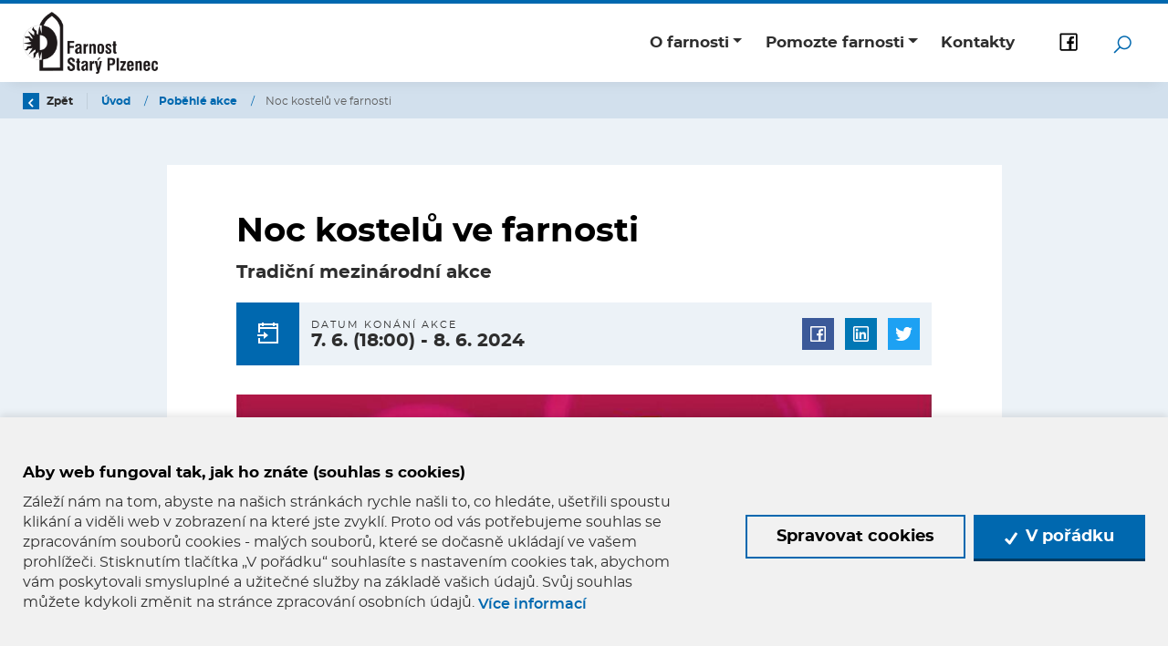

--- FILE ---
content_type: text/html; charset=utf-8
request_url: https://www.farnoststaryplzenec.cz/cs/akce/2024-01-noc-kostelu
body_size: 11162
content:



<!DOCTYPE html>

<html lang="cs">
<head>
    <meta charset="utf-8">
    <meta name="viewport" content="width=device-width, initial-scale=1, shrink-to-fit=no">


    
    <title>
        Noc kostelů ve farnosti -  
Farnost Star&#253; Plzenec
    </title>

    

<link rel="apple-touch-icon" sizes="180x180" href="/Themes/StaryPlzenec/Images/favicon/apple-touch-icon.png">
<link rel="icon" type="image/png" sizes="32x32" href="/Themes/StaryPlzenec/Images/favicon/favicon-32x32.png">
<link rel="icon" type="image/png" sizes="16x16" href="/Themes/StaryPlzenec/Images/favicon/favicon-16x16.png">
<link rel="manifest" href="/Themes/StaryPlzenec/Images/favicon/site.webmanifest">
<link rel="mask-icon" href="/Themes/StaryPlzenec/Images/favicon/safari-pinned-tab.svg" color="#5bbad5">
<link rel="shortcut icon" href="/Themes/StaryPlzenec/Images/favicon/favicon.ico">
<meta name="msapplication-TileColor" content="#ffffff">
<meta name="msapplication-config" content="/Themes/StaryPlzenec/Images/favicon/browserconfig.xml">
<meta name="theme-color" content="#ffffff">


        <meta name="robots" content="index,follow" />

    <meta name="author" content="Digital Media Publishing s.r.o." />

    <link href="/Themes/StaryPlzenec/Sass/Bundles/Shared?v=Cdos8vAxrldO5iT7Pa9Aq2k9TF-YzgiCN0uoB7W1aO01" rel="stylesheet"/>


    
    
    


    
    
    

        <meta property="og:title" content="Noc kostelů ve farnosti" />
    <meta property="og:image" content="https://farnosti.blob.core.windows.net/imagehandler/farnosti.blob.core.windows.net/cms/ContentItems/5275_05275/gsniYI/m_max__w_1440__o/banner-na-web-srdce-01.jpeg" />
    <meta property="og:type" content="article" />
    <meta property="og:url" content="https://www.farnoststaryplzenec.cz/cs/akce/2024-01-noc-kostelu" />

            <meta property="og:description" content="Tradičn&#237; mezin&#225;rodn&#237; akce" />
        <meta property="og:image:width" content="1440" />


    <!-- HTML5 shim and Respond.js IE8 support of HTML5 elements and media queries -->
    <!--[if lt IE 9]>
      <meta http-equiv="X-UA-Compatible" content="IE=edge">
      <script src="/Modules/Common/Scripts/html5shiv.js"></script>
      <script src="/Modules/Common/Scripts/respond.min.js"></script>
    <![endif]-->
    <!--[if lt IE 8]>
        <link href="/Themes/Default/Css/iefix.css" rel="stylesheet">
    <![endif]-->
</head>
<body>

    


<header class="js-fixed-header">
    <div class="container">
        <nav class="navbar navbar-expand-xl">
            <a class="navbar-brand mr-auto" href="/">
                <img alt="" src="https://farnosti.blob.core.windows.net/imagehandler/farnosti.blob.core.windows.net/cms/Blocks/35/m_max__w_230__t/logo-on-white-bg.png" title=""></img>

            </a>
            <button class="navbar-toggler collapsed" type="button" data-toggle="collapse" data-target="#navbarSupportedContent" aria-controls="navbarSupportedContent" aria-expanded="false" aria-label="Toggle navigation">
                <span class="navbar-toggler-icon"></span>
            </button>
            <div class="collapse navbar-collapse" id="navbarSupportedContent">
                <ul class="navbar-nav ml-auto">
                    
<ul class="navbar-nav justify-content-between">
        <li class="nav-item    dropdown  ">
                <a class="nav-link   dropdown-toggle  " href="#"   id="dropdownId-57" role="button" data-toggle="dropdown" aria-haspopup="true" aria-expanded="false"  >O farnosti</a>

                <div class="dropdown-menu" aria-labelledby="dropdownId-57">
                                <a class="dropdown-item" href="/cs/historie" >Historie</a>
                                <a class="dropdown-item" href="/cs/kostely-a-kaple" >Kostely a kaple</a>
                                <a class="dropdown-item" href="/cs/pastoracni-a-ekonomicka-rada" >Pastoračn&#237; a ekonomick&#225; rada</a>
                                <a class="dropdown-item" href="/cs/schola" >Schola</a>
                                <a class="dropdown-item" href="/cs/sluzby-ve-farnosti" >Služby ve farnosti</a>
                </div>
        </li>
        <li class="nav-item    dropdown  ">
                <a class="nav-link   dropdown-toggle  " href="#"   id="dropdownId-63" role="button" data-toggle="dropdown" aria-haspopup="true" aria-expanded="false"  >Pomozte farnosti</a>

                <div class="dropdown-menu" aria-labelledby="dropdownId-63">
                                <a class="dropdown-item" href="http://www.plzeneckevarhany.cz/" >Varhany Star&#253; Plzenec</a>
                                <a class="dropdown-item" href="/cs/kostel-sv-vojtecha-stahlavy" >Kostel sv. Vojtěcha, Šť&#225;hlavy</a>
                </div>
        </li>
        <li class="nav-item  ">
                <a class="nav-link" href="/cs/kontakty" >Kontakty</a>

        </li>
</ul>

                </ul>
                <div class="social-heading">
                        <a href="
https://www.facebook.com/%C5%98%C3%ADmskokatolick%C3%A1-farnost-Star%C3%BD-Plzenec-104541947866103/" target="_blank" class="social-link">
                            <svg class="icon" xmlns="http://www.w3.org/2000/svg" x="0px" y="0px"
                                 width="28" height="28"
                                 viewBox="0 0 32 32"><g id="surface1"><path style=" " d="M 7 5 C 5.90625 5 5 5.90625 5 7 L 5 25 C 5 26.09375 5.90625 27 7 27 L 25 27 C 26.09375 27 27 26.09375 27 25 L 27 7 C 27 5.90625 26.09375 5 25 5 Z M 7 7 L 25 7 L 25 25 L 19.8125 25 L 19.8125 18.25 L 22.40625 18.25 L 22.78125 15.25 L 19.8125 15.25 L 19.8125 13.3125 C 19.8125 12.4375 20.027344 11.84375 21.28125 11.84375 L 22.90625 11.84375 L 22.90625 9.125 C 22.628906 9.089844 21.667969 9.03125 20.5625 9.03125 C 18.257813 9.03125 16.6875 10.417969 16.6875 13 L 16.6875 15.25 L 14.0625 15.25 L 14.0625 18.25 L 16.6875 18.25 L 16.6875 25 L 7 25 Z "></path></g></svg>
                        </a>


                </div>
            </div>
            <div class="search-wrapper">
                <div class="search">
<form action="/cs/Fulltext" method="get">                        <input type="text" class="search-field js-header-search-box" name="q" value="" placeholder="Zadejte hledaný výraz..." autocomplete="off" />
                        <button class="btn btn-mini search-button js-main-search-button" type="submit" title="Hledat">
                            <!-- Search icon by Icons8 -->
                            <svg xmlns="http://www.w3.org/2000/svg" xmlns:xlink="http://www.w3.org/1999/xlink" version="1.0" x="0px" y="0px" viewBox="0 0 32 32" class="icon icons8-Search" width="24" height="24">
                                <path style="text-indent:0;text-align:start;line-height:normal;text-transform:none;block-progression:tb;-inkscape-font-specification:Bitstream Vera Sans" d="M 19 3 C 13.488997 3 9 7.4889972 9 13 C 9 15.39499 9.8389508 17.588106 11.25 19.3125 L 3.28125 27.28125 L 4.71875 28.71875 L 12.6875 20.75 C 14.411894 22.161049 16.60501 23 19 23 C 24.511003 23 29 18.511003 29 13 C 29 7.4889972 24.511003 3 19 3 z M 19 5 C 23.430123 5 27 8.5698774 27 13 C 27 17.430123 23.430123 21 19 21 C 14.569877 21 11 17.430123 11 13 C 11 8.5698774 14.569877 5 19 5 z" overflow="visible" font-family="Bitstream Vera Sans"></path>
                            </svg>
                        </button>
</form>                </div>
            </div>
        </nav>
    </div>

</header>

    <div class="js-content">
        <div id="js-wrapper-outer">
            










<section class="section section-breadcrumb">
    <div class="container">
        <div class="row">
            <div class="col">
                <div class="rcrumbs breadcrumb" id="breadcrumbs">
                    <ul>
                        <li class="link-back">
                            <a href="#" onclick="return BrowserBack();">
                                <div class="circle-back">
                                    <!-- Back icon by Icons8 -->
                                    <svg xmlns="http://www.w3.org/2000/svg" xmlns:xlink="http://www.w3.org/1999/xlink" version="1.0" x="0px" y="0px" viewBox="0 0 26 26" class="icon icons8-Back" width="10" height="10">
                                        <g ><path style=" " d="M 10.59375 13 L 19.179688 4.234375 C 19.5625 3.84375 19.558594 3.21875 19.171875 2.828125 L 17.636719 1.292969 C 17.242188 0.902344 16.609375 0.902344 16.21875 1.296875 L 5.292969 12.292969 C 5.097656 12.488281 5 12.742188 5 13 C 5 13.257813 5.097656 13.511719 5.292969 13.707031 L 16.21875 24.703125 C 16.609375 25.097656 17.242188 25.097656 17.636719 24.707031 L 19.171875 23.171875 C 19.558594 22.78125 19.5625 22.15625 19.179688 21.765625 Z "></path></g>
                                    </svg>
                                </div>
                                Zpět
                            </a>
                        </li>
                            <li>
                                    <a href="/">
                                        &#218;vod
                                    </a>
                                
                                    <span class="divider">/</span>
                            </li>
                            <li>
                                    <a href="/cs/probehle-akce">
                                        Poběhl&#233; akce
                                    </a>
                                
                                    <span class="divider">/</span>
                            </li>
                            <li class="class">
Noc kostelů ve farnosti                                
                            </li>
                    </ul>
                </div>
            </div>
        </div>
    </div>
</section>


<section class="section-padding subpage-typography section-bg-light">
    <div class="container">
        <div class="row justify-content-md-center">
            <div class="col-xxl-8 col-xl-9 col-lg-10 col-md-12">
                <div class="article-inner">





                    <h1>
                        Noc kostelů ve farnosti
                    </h1>

                        <div class="under-h1">
                            Tradičn&#237; mezin&#225;rodn&#237; akce
                        </div>

                    <div class="event-date">
                        <div class="date-icon">
                            <svg class="icon" xmlns="http://www.w3.org/2000/svg" x="0px" y="0px"
                                 width="32" height="32"
                                 viewBox="0 0 32 32">
                                <g><path style=" " d="M 9 4 L 9 5 L 5 5 L 5 15 L 7 15 L 7 11 L 25 11 L 25 25 L 7 25 L 7 21 L 5 21 L 5 27 L 27 27 L 27 5 L 23 5 L 23 4 L 21 4 L 21 5 L 11 5 L 11 4 Z M 7 7 L 9 7 L 9 8 L 11 8 L 11 7 L 21 7 L 21 8 L 23 8 L 23 7 L 25 7 L 25 9 L 7 9 Z M 11 14 L 11 17 L 4 17 L 4 19 L 11 19 L 11 22 L 16 18 Z "></path></g>
                            </svg>
                        </div>
                        <div class="date-body">
                            <div class="date-title">
                                <div class="capital-txt">Datum konání akce</div>
                            </div>
                            <div class="date-txt">
                                        <span class="date">7. 6.</span>
        <span class="time">(18:00)</span>
        -
        <span class="date">8. 6. 2024</span>

                            </div>
                        </div>
                        <div class="date-footer">
                        </div>
                        <div class="date-social">
                            <span class="social-buttons">
    <a href="#" data-toggle="tooltip" data-placement="top" title="Sdílet na facebooku" class="fb share facebook trigger-tooltip"></a>
    <a href="#" data-toggle="tooltip" data-placement="top" title="Sdílet na LinkedIn" class="share linkedin trigger-tooltip"></a>
    <a href="#" data-toggle="tooltip" data-placement="top" title="Sdílet na twitteru" class="twit share twitter trigger-tooltip"></a>
</span>

                        </div>
                    </div>


                    
                        <a href="https://farnosti.blob.core.windows.net/imagehandler/farnosti.blob.core.windows.net/cms/ContentItems/5275_05275/gsniYI/m_max__w_1440__o/banner-na-web-srdce-01.jpeg" class="js-lazy-loading-bg-img subpage-main-image content-image" data-src="https://farnosti.blob.core.windows.net/imagehandler/farnosti.blob.core.windows.net/cms/ContentItems/5275_05275/gsniYI/m_aspectcrop__w_768__h_432__o/banner-na-web-srdce-01.jpeg">
                            <img src="https://farnosti.blob.core.windows.net/imagehandler/farnosti.blob.core.windows.net/cms/ContentItems/5275_05275/gsniYI/m_aspectcrop__w_768__h_432__o/banner-na-web-srdce-01.jpeg" />
                        </a>

                    <p>Kostel Všech svatých <strong>Nezvěstice</strong>: <a href="https://www.nockostelu.cz/kostel/7206/" target="_blank" rel="noopener">program v kostele Všech svatých</a></p>
<p>Kostel Narození Panny Marie <strong>Starý Plzenec</strong>: <a href="https://www.nockostelu.cz/kostel/1190/" target="_blank" rel="noopener">program v kostele Narození Panny Marie</a></p>
<p>Kostel sv. Vojtěcha <strong>Šťáhlavy</strong>: <a href="https://www.nockostelu.cz/kostel/7255/" target="_blank" rel="noopener">program v kostele sv. Vojtěcha</a></p>
<p>Kostel sv. Martina Chválenice</p>













                    <div class="end-of-article">
    <span class="any-question">
        Máte nějaké dotazy?<strong><a href="#" data-toggle="modal" data-target="#js-contact-us-popup"> Kontaktujte&nbsp;nás.</a></strong>
    </span>
    <span class="social-buttons">
    <a href="#" data-toggle="tooltip" data-placement="top" title="Sdílet na facebooku" class="fb share facebook trigger-tooltip"></a>
    <a href="#" data-toggle="tooltip" data-placement="top" title="Sdílet na LinkedIn" class="share linkedin trigger-tooltip"></a>
    <a href="#" data-toggle="tooltip" data-placement="top" title="Sdílet na twitteru" class="twit share twitter trigger-tooltip"></a>
</span>

</div>





                </div>
            </div>
        </div>
    </div>
</section>






        </div>
    </div>

    


<footer class="footer">
    <button class="btn btn-up">
        <!-- Up Filled icon by Icons8 -->
        <div>
            <svg xmlns="http://www.w3.org/2000/svg" xmlns:xlink="http://www.w3.org/1999/xlink" version="1.0" x="0px" y="0px" width="20" height="20" viewBox="0 0 50 50" class="icon icons8-Up-Filled">
                <path style="text-indent:0;text-align:start;line-height:normal;text-transform:none;block-progression:tb;-inkscape-font-specification:Bitstream Vera Sans" d="M 25 7.21875 L 23.59375 8.65625 L 13.6875 18.53125 A 2.0108349 2.0108349 0 0 0 16.53125 21.375 L 23 14.875 L 23 40 A 2.0002 2.0002 0 1 0 27 40 L 27 14.875 L 33.46875 21.375 A 2.0108349 2.0108349 0 0 0 36.3125 18.53125 L 26.40625 8.65625 L 25 7.21875 z" overflow="visible" enable-background="accumulate" font-family="Bitstream Vera Sans"></path>
            </svg>
        </div>
    </button>

    <div class="footer-row menu">
        <div class="container">
            <div class="row">
                <div class="col text-center">
                    <ul class="footer-menu">
                        
    <li >
        <a class="a-invert" href="/cs/odkazy" >Odkazy</a>
                
    </li>
    <li >
        <a class="a-invert" href="/cs/knihovna" >Farn&#237; knihovna</a>
                
    </li>
    <li >
        <a class="a-invert" href="/cs/kontakty" >Napište n&#225;m</a>
                
    </li>
    <li >
        <a class="a-invert" href="/cs/gdpr1" >GDPR</a>
                
    </li>

                    </ul>
                </div>
            </div>
        </div>
    </div>

    <div class="footer-row copyright">
        <div class="container">
            <div class="row align-items-center">
                <div class="col-12 col-lg-4">
                    <div class="footer-logo">
<img alt="" class=" lazy-loading-img" data-src="https://farnosti.blob.core.windows.net/imagehandler/farnosti.blob.core.windows.net/cms/Blocks/35/m_max__w_230__t/logo-on-white-bg.png" title=""></img>                    </div>
                </div>
                <div class="col-12 col-lg-4">
                    <div class="footer-contact">
                        <a href="mailto:
pater.franta@seznam.cz" class="contact-link">
                            <svg xmlns="http://www.w3.org/2000/svg" x="0px" y="0px"
                                 width="22" height="22"
                                 viewBox="0 0 32 32"
                                 class="icon icons8-secured-letter"><g><path style=" " d="M 3 8 L 3 26 L 29 26 L 29 8 Z M 7.3125 10 L 24.6875 10 L 16 15.78125 Z M 5 10.875 L 15.4375 17.84375 L 16 18.1875 L 16.5625 17.84375 L 27 10.875 L 27 24 L 5 24 Z "></path></g></svg>
                            
pater.franta@seznam.cz
                        </a>
                        <a href="tel:
+420 721 854 806" class="contact-link">
                            <svg xmlns="http://www.w3.org/2000/svg" x="0px" y="0px"
                                 width="22" height="22"
                                 viewBox="0 0 32 32"
                                 class="icon icons8-phone"><g><path style=" " d="M 8.65625 3 C 8.132813 3 7.617188 3.1875 7.1875 3.53125 L 7.125 3.5625 L 7.09375 3.59375 L 3.96875 6.8125 L 4 6.84375 C 3.035156 7.734375 2.738281 9.066406 3.15625 10.21875 C 3.160156 10.226563 3.152344 10.242188 3.15625 10.25 C 4.003906 12.675781 6.171875 17.359375 10.40625 21.59375 C 14.65625 25.84375 19.402344 27.925781 21.75 28.84375 L 21.78125 28.84375 C 22.996094 29.25 24.3125 28.960938 25.25 28.15625 L 28.40625 25 C 29.234375 24.171875 29.234375 22.734375 28.40625 21.90625 L 24.34375 17.84375 L 24.3125 17.78125 C 23.484375 16.953125 22.015625 16.953125 21.1875 17.78125 L 19.1875 19.78125 C 18.464844 19.433594 16.742188 18.542969 15.09375 16.96875 C 13.457031 15.40625 12.621094 13.609375 12.3125 12.90625 L 14.3125 10.90625 C 15.152344 10.066406 15.167969 8.667969 14.28125 7.84375 L 14.3125 7.8125 L 14.21875 7.71875 L 10.21875 3.59375 L 10.1875 3.5625 L 10.125 3.53125 C 9.695313 3.1875 9.179688 3 8.65625 3 Z M 8.65625 5 C 8.730469 5 8.804688 5.035156 8.875 5.09375 L 12.875 9.1875 L 12.96875 9.28125 C 12.960938 9.273438 13.027344 9.378906 12.90625 9.5 L 10.40625 12 L 9.9375 12.4375 L 10.15625 13.0625 C 10.15625 13.0625 11.304688 16.136719 13.71875 18.4375 L 13.9375 18.625 C 16.261719 20.746094 19 21.90625 19 21.90625 L 19.625 22.1875 L 22.59375 19.21875 C 22.765625 19.046875 22.734375 19.046875 22.90625 19.21875 L 27 23.3125 C 27.171875 23.484375 27.171875 23.421875 27 23.59375 L 23.9375 26.65625 C 23.476563 27.050781 22.988281 27.132813 22.40625 26.9375 C 20.140625 26.046875 15.738281 24.113281 11.8125 20.1875 C 7.855469 16.230469 5.789063 11.742188 5.03125 9.5625 C 4.878906 9.15625 4.988281 8.554688 5.34375 8.25 L 5.40625 8.1875 L 8.4375 5.09375 C 8.507813 5.035156 8.582031 5 8.65625 5 Z "></path></g></svg>
                            
+420 721 854 806
                        </a>
                    </div>
                </div>
                <div class="col-12 col-lg-4 order-lg-first">
                    <span class="copyright oficial">© 2026 Oficiální stránky 
Farnost Star&#253; Plzenec</span>
                    <a class="copyright dmpcms" href="/sitemap.xml?website=StaryPlzenec">Mapa stránek</a>
                    <a href="https://www.dmpagency.cz/" class="copyright dmpcms">© dmpCMS</a>
                </div>
            </div>
        </div>

    </div>

</footer>

<div class="modal modal--cookie fade" id="cookie-consent-modal">
    <div class="modal-dialog modal-lg">
        <div class="modal-content">
            <div class="modal-header">
                <h4 class="modal-title">Nastavení cookies</h4>
                <button type="button" class="close" data-dismiss="modal"><span aria-hidden="true">&times;</span></button>
            </div>
            <div class="modal-body">
                <div class="cookie-alert">
                    <div class="cookie-alert__text">
                        
Pro nejlepš&#237; funkčnost našich webov&#253;ch str&#225;nek a nejlepš&#237; uživatelsk&#253; z&#225;žitek doporučujeme povolit všechny typy cookies. N&#237;že m&#225;te možnost přizpůsobit soubory cookie podle kategori&#237;, v souladu s vlastn&#237;mi preferencemi. V&#237;ce viz &nbsp;<a class="btn btn-link btn-link--underline" href="/cs/gdpr1">seznam cookies</a>.
                    </div>
                    <button class="btn btn-primary btn-primary--cookie-modal btn-primary--sumbit-all-cookies btn--cookie-alert js-cookie-consent-submit-all" type="submit">
                        <svg class="icon" width="14" height="14" viewBox="0 0 14 14" fill="none" xmlns="http://www.w3.org/2000/svg">
                            <path d="M13.6702 1.29646L12.4289 0.452709C12.0855 0.220137 11.6149 0.30938 11.3851 0.650125L5.30033 9.62308L2.50406 6.82681C2.21199 6.53474 1.73603 6.53474 1.44396 6.82681L0.38116 7.88961C0.0890926 8.18167 0.0890926 8.65764 0.38116 8.95241L4.68104 13.2523C4.92172 13.493 5.30033 13.6769 5.64108 13.6769C5.98182 13.6769 6.32527 13.4632 6.54702 13.1414L13.8703 2.33762C14.1029 1.99688 14.0137 1.52903 13.6702 1.29646Z" />
                        </svg>
                        Povolit vše
                    </button>
                </div>

                <div class="cookie-item-list">
                    <div class="cookie-item">
                        <div class="cookie-item__body">
                            <div class="cookie-item__title">
                                
Nutn&#233; cookies
                            </div>
                            <div class="cookie-item__annotation">
                                
Tyto cookies jsou nezbytn&#233; kvůli spr&#225;vn&#233;mu fungov&#225;n&#237;, bezpečnosti, ř&#225;dn&#233;mu zobrazov&#225;n&#237; na poč&#237;tači nebo na mobilu, uchov&#225;v&#225;n&#237; produktů v koš&#237;ku, funguj&#237;c&#237;mu vyplňov&#225;n&#237; i odes&#237;l&#225;n&#237; formul&#225;řů a podobně. Technick&#233; cookies nen&#237; možn&#233; vypnout, bez nich by naše str&#225;nky nefungovaly spr&#225;vně.
                            </div>
                        </div>
                        <div class="cookie-item__switcher">
                            <div class="cookie-item__always-active">
                                Vždy aktivní
                            </div>
                        </div>
                    </div>
                    <div class="cookie-item">
                        <div class="cookie-item__body">
                            <div class="cookie-item__title">
                                
Statistick&#233; cookies
                            </div>
                            <div class="cookie-item__annotation">
                                
Statistick&#233; cookies pom&#225;haj&#237; majitelům webov&#253;ch str&#225;nek, aby porozuměli, jak n&#225;vštěvn&#237;ci použ&#237;vaj&#237; webov&#233; str&#225;nky a mohli je d&#225;le vylepšovat. Anonymně sb&#237;raj&#237; a sděluj&#237; informace.
                            </div>
                        </div>
                        <div class="cookie-item__switcher">
                            <label class="cookie-switch">
                                <input class="cookie-switch__input js-cookie-consent-category" type="checkbox" id="Analytical" value="false">
                                <span class="cookie-switch__slider"></span>
                            </label>
                        </div>
                    </div>
                    <div class="cookie-item">
                        <div class="cookie-item__body">
                            <div class="cookie-item__title">
                                
Preferenčn&#237; cookies
                            </div>
                            <div class="cookie-item__annotation">
                                
D&#237;ky těmto cookies v&#225;m můžeme web zobrazit tak, jak ho zn&#225;te. Dle vašeho nastaven&#237; zobraz&#237;me např. jazyk, čas nebo nastaven&#237; zobrazen&#237;.
                            </div>
                        </div>
                        <div class="cookie-item__switcher">
                            <label class="cookie-switch">
                                <input class="cookie-switch__input js-cookie-consent-category" type="checkbox" id="Preferred" value="false">
                                <span class="cookie-switch__slider"></span>
                            </label>
                        </div>
                    </div>
                    <div class="cookie-item">
                        <div class="cookie-item__body">
                            <div class="cookie-item__title">
                                
Marketingov&#233; cookies
                            </div>
                            <div class="cookie-item__annotation">
                                
Nechceme v&#225;s obtěžovat nevhodnou reklamou. D&#237;ky těmto cookies n&#225;m a našim reklamn&#237;m partnerům umožn&#237;te zobrazovat pouze relevantn&#237; nab&#237;dky.
                            </div>
                        </div>
                        <div class="cookie-item__switcher">
                            <label class="cookie-switch">
                                <input class="cookie-switch__input js-cookie-consent-category" type="checkbox" id="Marketing" value="false">
                                <span class="cookie-switch__slider"></span>
                            </label>
                        </div>
                    </div>
                </div>
            </div>
            <div class="modal-footer">
                <button class="btn btn-outline-primary btn-outline-primary--cookie-modal js-cookie-consent-submit" type="submit">
                    Povolit vybrané
                </button>
                <button class="btn btn-primary btn-primary--cookie-modal btn-primary--sumbit-all-cookies js-cookie-consent-submit-all" type="submit">
                    <svg class="icon" width="14" height="14" viewBox="0 0 14 14" fill="none" xmlns="http://www.w3.org/2000/svg">
                        <path d="M13.6702 1.29646L12.4289 0.452709C12.0855 0.220137 11.6149 0.30938 11.3851 0.650125L5.30033 9.62308L2.50406 6.82681C2.21199 6.53474 1.73603 6.53474 1.44396 6.82681L0.38116 7.88961C0.0890926 8.18167 0.0890926 8.65764 0.38116 8.95241L4.68104 13.2523C4.92172 13.493 5.30033 13.6769 5.64108 13.6769C5.98182 13.6769 6.32527 13.4632 6.54702 13.1414L13.8703 2.33762C14.1029 1.99688 14.0137 1.52903 13.6702 1.29646Z" />
                    </svg>
                    Povolit vše
                </button>
            </div>
        </div><!-- /.modal-content -->
    </div><!-- /.modal-dialog -->
</div><!-- /.modal -->



<div class="cookie-consent-wrapper cookie-consent-wrapper--center js-cookie-consent-bar">
    <div class="container">
        <div class="cookie-consent">
            <div class="cookie-consent__body">
                <div class="cookie-consent__title">
                    
Aby web fungoval tak, jak ho zn&#225;te (souhlas s cookies)
                </div>
                <div class="cookie-consent__annotation">
                    
Z&#225;lež&#237; n&#225;m na tom, abyste na našich str&#225;nk&#225;ch rychle našli to, co hled&#225;te, ušetřili spoustu klik&#225;n&#237; a viděli web v zobrazen&#237; na kter&#233; jste zvykl&#237;. Proto od v&#225;s potřebujeme souhlas se zpracov&#225;n&#237;m souborů cookies - mal&#253;ch souborů, kter&#233; se dočasně ukl&#225;daj&#237; ve vašem prohl&#237;žeči. Stisknut&#237;m tlač&#237;tka „V poř&#225;dku“ souhlas&#237;te s nastaven&#237;m cookies tak, abychom v&#225;m poskytovali smyslupln&#233; a užitečn&#233; služby na z&#225;kladě vašich &#250;dajů. Svůj souhlas můžete kdykoli změnit na str&#225;nce zpracov&#225;n&#237; osobn&#237;ch &#250;dajů.
                    <a class="btn btn-link btn-link--underline" href="/cs/gdpr1">Více&nbsp;informací</a>
                </div>
            </div>
            <div class="cookie-consent__controls">
                <button type="button" class="btn btn-outline-primary btn-outline-primary--cookie-bar js-cookie-consent-open-modal">
                    Spravovat cookies
                </button>
                <button type="button" class="btn btn-primary btn-primary--cookie-bar js-cookie-consent-submit-all">
                    <svg class="icon" width="14" height="14" viewBox="0 0 14 14" fill="none" xmlns="http://www.w3.org/2000/svg">
                        <path d="M13.6702 1.29646L12.4289 0.452709C12.0855 0.220137 11.6149 0.30938 11.3851 0.650125L5.30033 9.62308L2.50406 6.82681C2.21199 6.53474 1.73603 6.53474 1.44396 6.82681L0.38116 7.88961C0.0890926 8.18167 0.0890926 8.65764 0.38116 8.95241L4.68104 13.2523C4.92172 13.493 5.30033 13.6769 5.64108 13.6769C5.98182 13.6769 6.32527 13.4632 6.54702 13.1414L13.8703 2.33762C14.1029 1.99688 14.0137 1.52903 13.6702 1.29646Z" />
                    </svg>
                    V pořádku
                </button>
            </div>
        </div>
    </div>
</div>

    
    


    
    <script>
        var autocompleteUrl = '/cs/Fulltext';
        var loginFormUrl = '/cs/Users/LogIn';
    </script>
    


<script>
    var Web = Web || {};
    Web.Globals = Web.Globals || {};
    Web.Globals.LanguageCode = 'cs';

    Web.Globals.autocompleteUrl = '/cs/Fulltext';
    Web.Globals.loginFormUrl = '/cs/Users/LogIn';
    Web.Globals.hideFrontendModalUrl = '/cs/FrontendModal/Hide?website=StaryPlzenec';
</script>
    <script src="/Themes/Default/Scripts/Bundles/js?v=1wJHhzFK8XMobRJ9X38nu9QUOQKjDmrRPGFZ_SfRJ_Q1"></script>

    
    
    <script src="https://maps.googleapis.com/maps/api/js?key=AIzaSyAyBI3Qxsv63B2e5XZdEW7O38T8QPCAOaw&libraries=places&region=cs&language=cs-CZ"></script>
    <script>

        $(function () {
            $('.field-validation-error').addClass('hidden');
            $('#recomend-form').validate(function () {
                //console.log('dta');
            });

        });

    </script>


    <script src="/Themes/Default/Scripts/cookie-consent?v=V-BQ27LmSVB6DlfCAYQnTa0h7flbhlJUDK-Fk0TnsVo1"></script>



    



<div class="css-preloader above-content js-css-preloader">
    <div class="la-ball-pulse">
        <div></div>
        <div></div>
        <div></div>
    </div>
</div>


<div class="modal fade" id="js-contact-us-popup">
    <div class="modal-dialog">
        <div class="modal-content">
            <div class="modal-header">
                <button type="button" class="close" data-dismiss="modal" aria-label="Close"><span aria-hidden="true">&times;</span></button>
                <h4 class="modal-title">Kontaktujte nás</h4>
            </div>
            <div class="modal-body">
                


<form action="/cs/ContactUs?website=StaryPlzenec" class="contact-us js-contact-us-form" data-ajax="true" data-ajax-method="post" data-ajax-success="contactFormSend" id="form0" method="post"><input name="__RequestVerificationToken" type="hidden" value="JnPlCCl47Kl7odltj-xAN72myzpWb8oAa3Aep6NfEAw4lvlAdvGoEQQHKYEYVIBcxLwJ5XeeSAVuJT0KDp_lPWkL8N41" />    <div class="js-contact-us-hide-after-send">
        <div class="form-group hidden" style="display: none;">
            <label for="ContactEmailConfirm">ContactEmailConfirm</label> * <span class="field-validation-valid" data-valmsg-for="ContactEmailConfirm" data-valmsg-replace="true"></span>
            <input class="form-control" id="ContactEmailConfirm" name="ContactEmailConfirm" type="text" value="" />
        </div>

        <div class="form-group">
            <label for="Name">Jm&#233;no</label> <span class="field-validation-valid" data-valmsg-for="Name" data-valmsg-replace="true"></span>
            <input class="form-control" id="Name" name="Name" type="text" value="" />
        </div>

        <div class="form-group">
            <label for="ContactEmail">Email</label> * <span class="field-validation-valid" data-valmsg-for="ContactEmail" data-valmsg-replace="true"></span>
            <input class="form-control" data-val="true" data-val-localizedemailaddress="Toto není platná emailová adresa." data-val-localizedrequired="Pole Email je povinné." id="ContactEmail" name="ContactEmail" type="text" value="" />
        </div>

        <div class="form-group">
            <label for="Message">Zpr&#225;va</label> * <span class="field-validation-valid" data-valmsg-for="Message" data-valmsg-replace="true"></span>
            <textarea class="form-control" cols="20" data-val="true" data-val-localizedrequired="Pole Zpráva je povinné." id="Message" name="Message" rows="2">
</textarea>
        </div>

        <input class="contact-us-test" id="Test" name="Test" type="hidden" value="" />
        <div class="form-group">
            <span class="field-validation-valid" data-valmsg-for="Test" data-valmsg-replace="true"></span>
            <button class="btn btn-primary margin-top js-disable-onsubmit" type="submit" name="send">Odeslat</button>
        </div>
    </div>
    <div class="alert alert-success js-success-message" role="alert" style="display: none;">
        Děkujeme za Váš dotaz.
    </div>
</form>
            </div>
        </div><!-- /.modal-content -->
    </div><!-- /.modal-dialog -->
</div><!-- /.modal -->






        <script>
            document.addEventListener("Dmp.Platform.CookiesConsent.Event.LoadAnalytical", function () {
                    
        (function(i, s, o, g, r, a, m) {
        i['GoogleAnalyticsObject'] = r; i[r] = i[r] || function() {
        (i[r].q = i[r].q || []).push(arguments)
        }, i[r].l = 1 * new Date(); a = s.createElement(o),
        m = s.getElementsByTagName(o)[0]; a.async = 1; a.src = g; m.parentNode.insertBefore(a, m)
        })(window, document, 'script', '//www.google-analytics.com/analytics.js', 'ga');

        ga('create', 'UA-130772541-1', 'auto');
        ga('send', 'pageview');
    

            });
        </script>


        <script>
            var cookiesConsentNew;
            $(function () {
                var options = {
                    daysValid: 365,
                    toUpdateInMonths: 6,
                    logConsentUrl: '/cs/LogCookiesConsent?website=StaryPlzenec',
                    cookieName: 'CookieConsent',
                };

                cookiesConsentNew = new Dmp.Platform.CookiesConsent.Manager(options);
            });
        </script>

</body>
</html>
